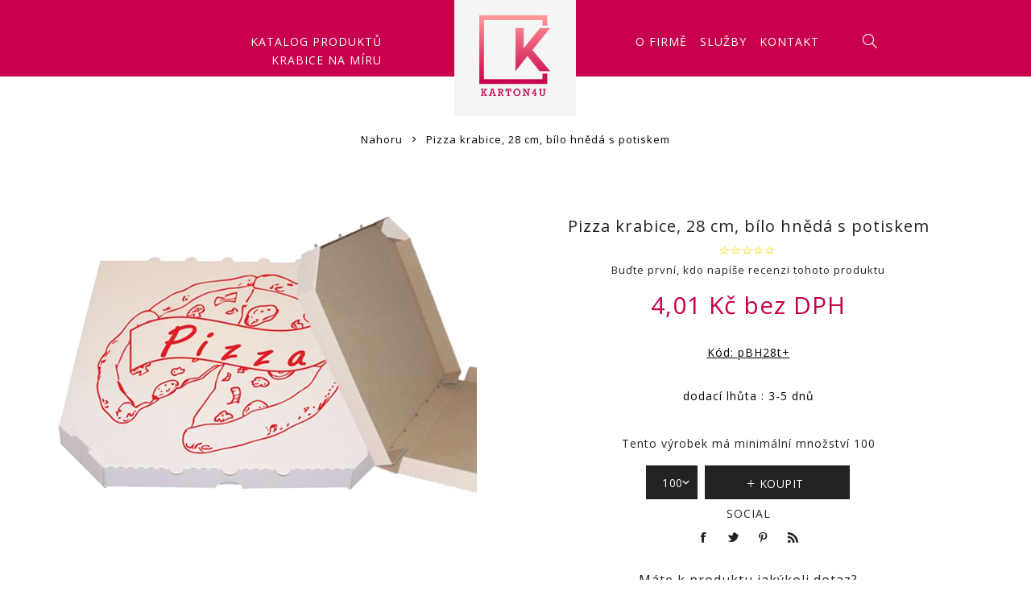

--- FILE ---
content_type: text/html; charset=utf-8
request_url: https://karton4you.cz/pizza-krabice-28-cm-bilo-heda-s-potiskem
body_size: 9986
content:
<!DOCTYPE html>
<html lang="cs"  class="html-product-details-page">
<head>
    <title>Krabice na m&#xED;ru. Pizza krabice, 28 cm, b&#xED;lo hn&#x11B;d&#xE1; s potiskem</title>
    <meta http-equiv="Content-type" content="text/html;charset=UTF-8" />
    <meta name="description" content="Krabice na m&#xED;ru" />
    <meta name="keywords" content="Krabice na m&#xED;ru" />
    <meta name="generator" content="nopCommerce" />
    <meta name="viewport" content="width=device-width, initial-scale=1.0, user-scalable=0, minimum-scale=1.0, maximum-scale=1.0" />
    <link href="https://fonts.googleapis.com/css?family=Nunito+Sans:300,400,800&amp;subset=latin-ext&display=swap" rel="stylesheet">
    <link href="https://fonts.googleapis.com/css2?family=Open+Sans:wght@400;700&display=swap" rel="stylesheet">

    <meta property="og:type" content="product" />
<meta property="og:title" content="Pizza krabice, 28 cm, b&#xED;lo hn&#x11B;d&#xE1; s potiskem" />
<meta property="og:description" content="" />
<meta property="og:image" content="https://karton4you.cz/images/thumbs/000/0000467_750.png" />
<meta property="og:image:url" content="https://karton4you.cz/images/thumbs/000/0000467_750.png" />
<meta property="og:url" content="https://karton4you.cz/pizza-krabice-28-cm-bilo-heda-s-potiskem" />
<meta property="og:site_name" content="Karton4You" />
<meta property="twitter:card" content="summary" />
<meta property="twitter:site" content="Karton4You" />
<meta property="twitter:title" content="Pizza krabice, 28 cm, b&#xED;lo hn&#x11B;d&#xE1; s potiskem" />
<meta property="twitter:description" content="" />
<meta property="twitter:image" content="https://karton4you.cz/images/thumbs/000/0000467_750.png" />
<meta property="twitter:url" content="https://karton4you.cz/pizza-krabice-28-cm-bilo-heda-s-potiskem" />

    

    <!-- Global site tag (gtag.js) - Google Analytics -->
                <script async src='https://www.googletagmanager.com/gtag/js?id='></script>
                <script>
                  window.dataLayer = window.dataLayer || [];
                  function gtag(){dataLayer.push(arguments);}
                  gtag('js', new Date());

                  gtag('config', '');
                  
                </script>

    


    <link href="/Themes/Avenue/Content/css/styles.css" rel="stylesheet" type="text/css" />
<link href="/Themes/Avenue/Content/css/footable.css" rel="stylesheet" type="text/css" />
<link href="/Themes/Avenue/Content/css/mobile.css" rel="stylesheet" type="text/css" />
<link href="/Themes/Avenue/Content/css/480.css" rel="stylesheet" type="text/css" />
<link href="/Themes/Avenue/Content/css/768.css" rel="stylesheet" type="text/css" />
<link href="/Themes/Avenue/Content/css/1024.css" rel="stylesheet" type="text/css" />
<link href="/Themes/Avenue/Content/css/1200.css" rel="stylesheet" type="text/css" />
<link href="/Themes/Avenue/Content/css/1500.css" rel="stylesheet" type="text/css" />
<link href="/Themes/Avenue/Content/css/msie.css" rel="stylesheet" type="text/css" />
<link href="/Plugins/SevenSpikes.Core/Styles/perfect-scrollbar.min.css" rel="stylesheet" type="text/css" />
<link href="/Plugins/SevenSpikes.Nop.Plugins.CloudZoom/Themes/Avenue/Content/cloud-zoom/CloudZoom.css" rel="stylesheet" type="text/css" />
<link href="/lib/magnific-popup/magnific-popup.css" rel="stylesheet" type="text/css" />
<link href="/Plugins/SevenSpikes.Nop.Plugins.MegaMenu/Themes/Avenue/Content/MegaMenu.css" rel="stylesheet" type="text/css" />
<link href="/Plugins/SevenSpikes.Nop.Plugins.InstantSearch/Themes/Avenue/Content/InstantSearch.css" rel="stylesheet" type="text/css" />
<link href="/Plugins/SevenSpikes.Nop.Plugins.AjaxCart/Themes/Avenue/Content/ajaxCart.css" rel="stylesheet" type="text/css" />
<link href="/Plugins/SevenSpikes.Nop.Plugins.ProductRibbons/Styles/Ribbons.common.css" rel="stylesheet" type="text/css" />
<link href="/Plugins/SevenSpikes.Nop.Plugins.ProductRibbons/Themes/Avenue/Content/Ribbons.css" rel="stylesheet" type="text/css" />
<link href="/Plugins/SevenSpikes.Nop.Plugins.QuickView/Themes/Avenue/Content/QuickView.css" rel="stylesheet" type="text/css" />
<link href="/lib/fineuploader/fine-uploader.min.css" rel="stylesheet" type="text/css" />
<link href="/Plugins/FoxNetSoft.CustomerRequests/Styles/styles.css" rel="stylesheet" type="text/css" />
<link href="/Themes/Avenue/Content/css/theme.custom-3.css?v=18" rel="stylesheet" type="text/css" />

    
    <link rel="canonical" href="https://karton4you.cz/pizza-krabice-28-cm-bilo-heda-s-potiskem" />

    
    
    <link rel="apple-touch-icon" sizes="72x72" href="icons/icons_3/apple-touch-icon.png">
<link rel="icon" type="image/png" sizes="32x32" href="icons/icons_3/favicon-32x32.png">
<link rel="icon" type="image/png" sizes="16x16" href="icons/icons_3/favicon-16x16.png">
<link rel="manifest" href="icons/icons_3/site.webmanifest">
<link rel="mask-icon" href="icons/icons_3/safari-pinned-tab.svg" color="#5bbad5">
<link rel="shortcut icon" href="icons/icons_3/favicon.ico">
<meta name="msapplication-TileColor" content="#da532c">
<meta name="msapplication-config" content="icons/icons_3/browserconfig.xml">
<meta name="theme-color" content="#ffffff">
    <link href="https://fonts.googleapis.com/css2?family=Comic+Neue:ital,wght@1,700&display=swap" rel="stylesheet">
    <!--Cookie panel-->
    <script>const ccnstL='/zasady-ochrany-osobnich-udaju',ccnstS="https://karton4you.cz/Themes/Avenue/Content/css/cookies.css",ccnstLang='cs';</script>
    <script defer src="https://karton4you.cz/Themes/Avenue/Content/scripts/cookies.js"></script>
<!--Cookie panel end-->
    <!-- Google Tag Manager -->
    <script>(function(w,d,s,l,i){w[l]=w[l]||[];w[l].push({'gtm.start':
    new Date().getTime(),event:'gtm.js'});var f=d.getElementsByTagName(s)[0],
    j=d.createElement(s),dl=l!='dataLayer'?'&l='+l:'';j.async=true;j.src=
    'https://www.googletagmanager.com/gtm.js?id='+i+dl;f.parentNode.insertBefore(j,f);
    })(window,document,'script','dataLayer','GTM-PLSX277');</script>
    <!-- End Google Tag Manager -->

    
    <!--Powered by nopCommerce - https://www.nopCommerce.com-->
</head>
<body class="product-details-page-body ">

    <!-- Google Tag Manager (noscript) -->
    <noscript><iframe src="https://www.googletagmanager.com/ns.html?id=GTM-PLSX277"
    height="0" width="0" style="display:none;visibility:hidden"></iframe></noscript>
    <!-- End Google Tag Manager (noscript) -->

    



<div class="ajax-loading-block-window" style="display: none">
</div>
<div id="dialog-notifications-success" title="Oznámení" style="display:none;">
</div>
<div id="dialog-notifications-error" title="Chyba" style="display:none;">
</div>
<div id="dialog-notifications-warning" title="Varování" style="display:none;">
</div>
<div id="bar-notification" class="bar-notification-container" data-close="Zavřít">
</div>



<!--[if lte IE 8]>
    <div style="clear:both;height:59px;text-align:center;position:relative;">
        <a href="http://www.microsoft.com/windows/internet-explorer/default.aspx" target="_blank">
            <img src="/Themes/Avenue/Content/img/ie_warning.jpg" height="42" width="820" alt="You are using an outdated browser. For a faster, safer browsing experience, upgrade for free today." />
        </a>
    </div>
<![endif]-->


<div class="master-wrapper-page   standard-gallery">
    
    <div class="overlayOffCanvas"></div>
    <div class="header-wrapper">
        


<div class="header">
    
    
    <div class="header-upper">
        <div class="header-text">
            <span>.</span>
        </div>
        <div class="profile-links responsive-nav-content">
            <div class="responsive-nav-head">
                <span class="text">Profile</span>
                <span class="button close-links"></span>
            </div>
            <div class="responsive-nav-body">
                
                <div class="header-selects">
                

                    
                </div>
            </div>
        </div>
    </div>
    <div class="header-lower">
        <div class="header-lower-inner">
            <div class="header-menu table-cell responsive-nav-content">
                <div class="responsive-nav-head">
                    <span class="text">Menu</span>
                    <span class="button close-menu"></span>
                </div>
               
                    



    <ul class="mega-menu menu4you"
        data-isRtlEnabled="false"
        data-enableClickForDropDown="false">



<li class=" ">

    <a href="/katalog-produktu" class="" title="Katalog produkt&#x16F;" ><span> Katalog produkt&#x16F;</span></a>

</li>




<li class=" ">

    <a href="https://karton4you.cz/krabice-na-miru" class="" title="Krabice na m&#xED;ru" ><span> Krabice na m&#xED;ru</span></a>

</li>




<li class="skrytdesktop ">

    <a href="/about-us" class="" title="O firm&#x11B;" ><span> O firm&#x11B;</span></a>

</li>




<li class="skrytdesktop ">

    <a href="/sluzby" class="" title="Slu&#x17E;by" ><span> Slu&#x17E;by</span></a>

</li>




<li class="skrytdesktop ">

    <a href="/contactus" class="" title="Kontakty" ><span> Kontakty</span></a>

</li>


        
    </ul>
    <div class="menu-title"><span>Menu</span></div>
    <ul class="mega-menu-responsive menu4you">



<li class=" ">

    <a href="/katalog-produktu" class="" title="Katalog produkt&#x16F;" ><span> Katalog produkt&#x16F;</span></a>

</li>




<li class=" ">

    <a href="https://karton4you.cz/krabice-na-miru" class="" title="Krabice na m&#xED;ru" ><span> Krabice na m&#xED;ru</span></a>

</li>




<li class="skrytdesktop ">

    <a href="/about-us" class="" title="O firm&#x11B;" ><span> O firm&#x11B;</span></a>

</li>




<li class="skrytdesktop ">

    <a href="/sluzby" class="" title="Slu&#x17E;by" ><span> Slu&#x17E;by</span></a>

</li>




<li class="skrytdesktop ">

    <a href="/contactus" class="" title="Kontakty" ><span> Kontakty</span></a>

</li>


        
    </ul>

            </div>

<div class="header-logo-wrapper table-cell">
                <div class="nav-button menu-button">
                    <span class="trigger" title="Menu"></span>
                </div>
                <div class="header-logo">
                    



<a href="/" class="logo">


<img alt="Karton4You" src="https://karton4you.cz/images/thumbs/000/0000602_logo_02.jpeg" /></a>
                </div>
            </div>

            

            <div class="responsive-nav-wrapper table-cell">
                <div class="kontaktytop">
            



    <ul class="mega-menu kontaktmenutop"
        data-isRtlEnabled="false"
        data-enableClickForDropDown="false">



<li class=" ">

    <a href="/about-us" class="" title="O firm&#x11B;" ><span> O firm&#x11B;</span></a>

</li>




<li class=" ">

    <a href="/sluzby" class="" title="Slu&#x17E;by" ><span> Slu&#x17E;by</span></a>

</li>




<li class=" ">

    <a href="/contactus" class="" title="Kontakt" ><span> Kontakt</span></a>

</li>


        
    </ul>
    <div class="menu-title"><span>Menu</span></div>
    <ul class="mega-menu-responsive kontaktmenutop">



<li class=" ">

    <a href="/about-us" class="" title="O firm&#x11B;" ><span> O firm&#x11B;</span></a>

</li>




<li class=" ">

    <a href="/sluzby" class="" title="Slu&#x17E;by" ><span> Slu&#x17E;by</span></a>

</li>




<li class=" ">

    <a href="/contactus" class="" title="Kontakt" ><span> Kontakt</span></a>

</li>


        
    </ul>

                <div class="nav-button search-button">
                    <span class="trigger" title="Výsledek hledání"></span>
                </div>
                </div>
                <div class="nav-button personal-button">
                    <span class="trigger" title="Profile"></span>
                </div>
                
            </div>
        </div>
    </div>
    
    
    <div class="search-box store-search-box responsive-nav-content">
        <div class="responsive-nav-head">
    <span class="text">Výsledek hledání</span>
    <span class="button close-search"></span>
</div>
<div class="responsive-nav-body">
    <form method="get" class="search-form" id="small-search-box-form" action="/search">
        <input type="text" class="search-box-text" id="small-searchterms" autocomplete="off" name="q" placeholder="Vyhledat ..." aria-label="Search store" />
        



<input type="hidden" class="instantSearchResourceElement"
       data-highlightFirstFoundElement="true"
       data-minKeywordLength="3"
       data-defaultProductSortOption="0"
       data-instantSearchUrl="/instantSearchFor"
       data-searchPageUrl="/search"
       data-searchInProductDescriptions="true"
       data-numberOfVisibleProducts="2" />


        <button type="submit" class="button-1 search-box-button" value="Hledat">Hledat</button>
            
                
    </form>
</div>
    </div>
    <div class="flyout-cart responsive-nav-content">
        <div class="responsive-nav-head">
            <span class="button close-cart"></span>
        </div>
        <div class="responsive-nav-body">
        </div>
    </div>
    
</div>
    </div>
        
        
        <div class="breadcrumb">
            <ul itemscope itemtype="http://schema.org/BreadcrumbList">
                
                <li>
                    <span>
                        <a href="/">
                            <span>Nahoru</span>
                        </a>
                    </span>
                    <span class="delimiter">&gt;</span>
                </li>
                                
                <li itemprop="itemListElement" itemscope itemtype="http://schema.org/ListItem">
                    <strong class="current-item" itemprop="name">Pizza krabice, 28 cm, b&#xED;lo hn&#x11B;d&#xE1; s potiskem</strong>
                    <span itemprop="item" itemscope itemtype="http://schema.org/Thing" 
                          id="/pizza-krabice-28-cm-bilo-heda-s-potiskem">
                    </span>
                    <meta itemprop="position" content="1" />
                    
                </li>
            </ul>
    </div>


        <div class="master-wrapper-content">
        




<div class="ajaxCartInfo" data-getAjaxCartButtonUrl="/NopAjaxCart/GetAjaxCartButtonsAjax"
     data-productPageAddToCartButtonSelector=".add-to-cart-button"
     data-productBoxAddToCartButtonSelector=".product-box-add-to-cart-button"
     data-productBoxProductItemElementSelector=".product-item"
     data-enableOnProductPage="True"
     data-enableOnCatalogPages="True"
     data-miniShoppingCartQuatityFormattingResource="({0})"
     data-miniWishlistQuatityFormattingResource="({0})"
     data-addToWishlistButtonSelector=".add-to-wishlist-button">
</div>

<input id="addProductVariantToCartUrl" name="addProductVariantToCartUrl" type="hidden" value="/AddProductFromProductDetailsPageToCartAjax" />
<input id="addProductToCartUrl" name="addProductToCartUrl" type="hidden" value="/AddProductToCartAjax" />
<input id="miniShoppingCartUrl" name="miniShoppingCartUrl" type="hidden" value="/MiniShoppingCart" />
<input id="flyoutShoppingCartUrl" name="flyoutShoppingCartUrl" type="hidden" value="/NopAjaxCartFlyoutShoppingCart" />
<input id="checkProductAttributesUrl" name="checkProductAttributesUrl" type="hidden" value="/CheckIfProductOrItsAssociatedProductsHasAttributes" />
<input id="getMiniProductDetailsViewUrl" name="getMiniProductDetailsViewUrl" type="hidden" value="/GetMiniProductDetailsView" />
<input id="flyoutShoppingCartPanelSelector" name="flyoutShoppingCartPanelSelector" type="hidden" value="#flyout-cart" />
<input id="shoppingCartMenuLinkSelector" name="shoppingCartMenuLinkSelector" type="hidden" value=".cart-qty" />
<input id="wishlistMenuLinkSelector" name="wishlistMenuLinkSelector" type="hidden" value="span.wishlist-qty" />






<div id="product-ribbon-info" data-productid="234"
     data-productboxselector=".product-item, .item-holder"
     data-productboxpicturecontainerselector=".picture, .item-picture"
     data-productpagepicturesparentcontainerselector=".product-essential"
     data-productpagebugpicturecontainerselector=".picture"
     data-retrieveproductribbonsurl="/RetrieveProductRibbons">
</div>


<div class="quickViewData" data-productselector=".product-item"
     data-productselectorchild=".buttons .wrap"
     data-retrievequickviewurl="/quickviewdata"
     data-quickviewbuttontext="detail zde"
     data-quickviewbuttontitle="Quick View"
     data-isquickviewpopupdraggable="True"
     data-enablequickviewpopupoverlay="True"
     data-accordionpanelsheightstyle="content"
     data-getquickviewbuttonroute="/getquickviewbutton">
</div>
        <div class="master-column-wrapper">
            <div class="center-1">
    
    

<!--product breadcrumb-->

<div class="page product-details-page">
    <div class="page-body">
        
        <form method="post" id="product-details-form" action="/pizza-krabice-28-cm-bilo-heda-s-potiskem">
            <div itemscope itemtype="http://schema.org/Product" data-productid="234">
                <div class="product-essential">
                    
                    



    <input type="hidden" class="cloudZoomAdjustPictureOnProductAttributeValueChange"
           data-productid="234"
           data-isintegratedbywidget="true" />
        <input type="hidden" class="cloudZoomEnableClickToZoom" />
    <div class="gallery sevenspikes-cloudzoom-gallery">
        
        <div class="picture-wrapper">
            <div class="picture" id="sevenspikes-cloud-zoom" data-zoomwindowelementid=""
                 data-selectoroftheparentelementofthecloudzoomwindow=""
                 data-defaultimagecontainerselector=".product-essential .gallery"
                 data-zoom-window-width="500"
                 data-zoom-window-height="500">
                <a href="https://karton4you.cz/images/thumbs/000/0000467.png" data-full-image-url="https://karton4you.cz/images/thumbs/000/0000467.png" class="picture-link" id="zoom1">
                    <img src="https://karton4you.cz/images/thumbs/000/0000467_750.png" alt="Obr&#xE1;zek z Pizza krabice, 28 cm, b&#xED;lo hn&#x11B;d&#xE1; s potiskem " class="cloudzoom" id="cloudZoomImage"
                         itemprop="image" data-cloudzoom="appendSelector: &#x27;.picture-wrapper&#x27;, zoomPosition: &#x27;inside&#x27;, zoomOffsetX: 0, captionPosition: &#x27;bottom&#x27;, tintOpacity: 0, zoomWidth: 500, zoomHeight: 500, easing: 3, touchStartDelay: true, zoomFlyOut: false, disableZoom: &#x27;auto&#x27;"
                          />
                </a>
            </div>
        </div>
        
    </div>
                    <div class="overview ">
                        <div class="product-name">
                            
                            <h1 itemprop="name">
                                <span>Pizza krabice, 28 cm, b&#xED;lo hn&#x11B;d&#xE1; s potiskem</span>
                                
                            </h1>
                                <div class="product-reviews-overview" >
        <div class="rating-box">
            <div class="rating-icons">
                <div class="rating" style="width: 0%">
                </div>
            </div>
        </div>
            <div class="product-no-reviews">
                <a href="/productreviews/234">Buďte první, kdo napíše recenzi tohoto produktu</a>
            </div>
    </div>

                            <!--price-->
    <div class="prices" itemprop="offers" itemscope itemtype="http://schema.org/Offer">
            <div class="product-price">
<span  itemprop="price" content="4.01" class="price-value-234" >
                    4,01 Kč bez DPH
                </span>
            </div>
                <meta itemprop="priceCurrency" content="CZK"/>
    </div>
                        </div>
                        
                        <!--manufacturers-->
                        
                        <!--SKU, MAN, GTIN, vendor-->
                        	<div class="additional-details">
	        <div class="sku" >
	            <span class="label">Kód:</span>
	            <span class="value" itemprop="sku" id="sku-234">pBH28t&#x2B;</span>
	        </div>
	    	    	    	</div>

                        <!--delivery-->
                            <div class="delivery">
        

                    <div class="delivery-date">
                <span class="label">dodací lhůta :</span>
                <span class="value">3-5 dn&#x16F;</span>
            </div>
    </div>

                        <!--sample download-->
                        
                        <!--attributes-->
                        <!--gift card-->
                        <!--rental info-->
                        <!--price breaks-->
                        
                        <div class="cart-buttons-wrapper">
                            <!--add to cart-->
        <div class="min-qty-notification">Tento v&#xFD;robek m&#xE1; minim&#xE1;ln&#xED; mno&#x17E;stv&#xED; 100</div>
    <div class="add-to-cart">
            <div class="add-to-cart-panel">
                    <select class="qty-dropdown" data-val="true" data-val-required="The Mno&#x17E;stv&#xED; field is required." id="addtocart_234_EnteredQuantity" name="addtocart_234.EnteredQuantity"><option selected="selected" value="100">100</option>
<option value="200">200</option>
<option value="300">300</option>
<option value="400">400</option>
<option value="500">500</option>
<option value="600">600</option>
<option value="700">700</option>
<option value="800">800</option>
<option value="900">900</option>
<option value="1000">1000</option>
<option value="1100">1100</option>
<option value="1200">1200</option>
<option value="1300">1300</option>
<option value="1400">1400</option>
<option value="1500">1500</option>
<option value="1600">1600</option>
<option value="1700">1700</option>
<option value="1800">1800</option>
<option value="1900">1900</option>
<option value="2000">2000</option>
<option value="2100">2100</option>
<option value="2200">2200</option>
<option value="2300">2300</option>
<option value="2400">2400</option>
<option value="2500">2500</option>
<option value="2600">2600</option>
<option value="2700">2700</option>
<option value="2800">2800</option>
<option value="2900">2900</option>
<option value="3000">3000</option>
</select>
                                    <button type="button" id="add-to-cart-button-234" class="button-1 add-to-cart-button" value="Koupit" data-productid="234" onclick="AjaxCart.addproducttocart_details('/addproducttocart/details/234/1', '#product-details-form');return false;"><span>Koupit</span></button>
            </div>
        
    </div>
                            <!--wishlist, compare, email a friend-->
                            <div class="overview-buttons">
                                
                                
                                
                                
                            </div>
                        </div>
                        <!--availability-->
                        
                        



<div class="product-share">
    <label>Social</label>
    <ul class=".product-share-list">

        <li class="share-item facebook">
            <a class="share-link" href="javascript:openShareWindow('https://www.facebook.com/sharer.php?u=https://karton4you.cz/pizza-krabice-28-cm-bilo-heda-s-potiskem')"></a>
        </li>

        <li class="share-item twitter">
            <a class="share-link " href="javascript:openShareWindow('https://twitter.com/share?url=https://karton4you.cz/pizza-krabice-28-cm-bilo-heda-s-potiskem')"></a>
        </li>

        <li class="share-item pinterest">
            <a class="share-link" href="javascript:void((function(){var e=document.createElement('script');e.setAttribute('type','text/javascript');e.setAttribute('charset','UTF-8');e.setAttribute('src','https://assets.pinterest.com/js/pinmarklet.js?r='+Math.random()*99999999);document.body.appendChild(e)})());"></a>
        </li>

        <li class="share-item rss">
            <a class="share-link" href="#"></a>
        </li>

    </ul>

    
</div>

                        <style type="text/css">
.fns-rfq-buttons {
    margin: 25px 0 25px;
}
.fns-rfq-buttons input {
    background-color: #eaeaea;
    background-position: left center;
    background-repeat: no-repeat;
    border: medium none;
    color: #666;
    display: block;
    font-size: 14px;
    padding: 12px 15px 12px 15px;
    text-align: center;
    display: inline-block;
    width: auto;
}
</style>
<div class="fns-rfq-buttons">
<div class="dotaz-produkt">Máte k produktu jakýkoli dotaz? <br />Zašlete nám zprávu.</div>
        <input type="button" value="Zeptat se" onclick="ajaxRFQForm.load_rfqform(0,234)" />
</div>

                    </div>
					
                </div>
                
                <div class="product-collateral">
                    
                    
                </div>
                
                
            </div>
        <input name="__RequestVerificationToken" type="hidden" value="CfDJ8EIr9b61TGpKi7wru06QT9ON1mUf50oZGIM5pOje4x1jM0yjLNd8vXGe1PpYsWvT0PciNLOCjO-cTGdBJ7hVgUyjmacahNei6v1-4pBuVBUvSK-p-yjnvuKhm2fVBaJPZTcA-pI6H3Aey5NF3DImLKE" /></form>
        
    </div>
</div>

    
</div>

        </div>
        
    </div>
    

<div class="footer">
    <div class="footer-upper">
        
    </div>
    <div class="footer-middle">
        <div class="footer-text">
            <div class="footer-logo">
                    <img src="https://karton4you.cz/images/thumbs/000/0001601_logo2_02.jpeg" alt="" title="" />
            </div>
            <p class="text">Jsme profesionálové v oboru déle než 25 let.<BR> Co slíbíme  to splníme,  kvalitně a v termínu.</p>
        
        </div>
        <div class="footer-block-wrapper">
            <div class="footer-block information">

<div class="title">
                    <strong>Objednávky</strong>
                </div>
                <ul class="list">
                    <li><li>V případě dotazů či pomoci s výběrem nás <br>neváhejte kontaktovat</li> <li><div class="landingpage-ico-footer"><img src="https://karton4you.cz/images/uploaded/landingpage/phone.svg" alt="Description of Image" <li class="phone2landing">     603 537 575</p></div></li></li>
                </ul>


                
            </div>
           <div class="footer-block customer-service">
                <div class="title">
                    <strong>Péče a podpora</strong>
                </div>
                <ul class="list">
                        <li><a href="/sitemap">Mapa webu</a></li>
                                            <li><a href="/zasady-ochrany-osobnich-udaju">GDPR a ochrana osobn&#xED;ch &#xFA;daj&#x16F;</a></li>
                                            <li><a href="/contactus">Napište nám</a></li>
                </ul>
            </div>
                
            </div>
        </div>
    </div>
    <div class="footer-lower">
        <div class="footer-lower-block footer-site-info">
                <div class="info footer-powered-by">
                    Powered by <a href="https://www.nopcommerce.com/">nopCommerce</a>
                </div>
                            <div class="info footer-designed-by">
                    Created by <a href="https://www.frons.cz/" target="_blank">Frons.cz</a>
                </div>
            <div class="info footer-disclaimer">
                Copyright &copy; 2026 Karton4You. Všechna práva vyhrazena.
            </div>
        </div>
        
    </div>
    
    


</div>
</div>

<div class="fns-rfq" data-rfqcontoller="/CustomerRequest/PopUpProductDetails" style="display:none;"></div>
<div id="fns-rfq-popupwindow-product" style="display:none;"></div>
<div class="fns-rfq-ajax-loading-block" style="display: none">
    <div class="loading-image">
    </div>
</div><div class="fns-rfqform" data-contoller="/requestforquotation/popupwindow" data-contoller-post="/requestforquotation/popupwindowpost">
    <div id="fns-rfqform-popupwindow" title="" style="display:none;"></div>
    <div class="fns-rfqform-ajax-loading-block" style="display: none">
        <div class="loading-image"></div>
    </div>
</div>


    <link href="/Plugins/FoxNetSoft.RequestForQuotation/Styles/styles.css" rel="stylesheet" type="text/css" />

    <script src="/lib/jquery/jquery-3.3.1.min.js"></script>
<script src="/lib/jquery-validate/jquery.validate-v1.17.0/jquery.validate.min.js"></script>
<script src="/lib/jquery-validate/jquery.validate.unobtrusive-v3.2.10/jquery.validate.unobtrusive.min.js"></script>
<script src="/lib/jquery-ui/jquery-ui-1.12.1.custom/jquery-ui.min.js"></script>
<script src="/lib/jquery-migrate/jquery-migrate-3.0.1.min.js"></script>
<script src="/Plugins/SevenSpikes.Core/Scripts/iOS-12-array-reverse-fix.min.js"></script>
<script src="/js/public.common.js"></script>
<script src="/js/public.ajaxcart.js"></script>
<script src="/js/public.countryselect.js"></script>
<script src="/lib/kendo/2014.1.318/kendo.core.min.js"></script>
<script src="/lib/kendo/2014.1.318/kendo.userevents.min.js"></script>
<script src="/lib/kendo/2014.1.318/kendo.draganddrop.min.js"></script>
<script src="/lib/kendo/2014.1.318/kendo.window.min.js"></script>
<script src="/Plugins/SevenSpikes.Nop.Plugins.InstantSearch/Scripts/InstantSearch.min.js"></script>
<script src="/Plugins/SevenSpikes.Core/Scripts/lib/kendo/2019.2.619/kendo.core.min.js"></script>
<script src="/lib/kendo/2014.1.318/kendo.data.min.js"></script>
<script src="/lib/kendo/2014.1.318/kendo.popup.min.js"></script>
<script src="/lib/kendo/2014.1.318/kendo.list.min.js"></script>
<script src="/lib/kendo/2014.1.318/kendo.autocomplete.min.js"></script>
<script src="/Plugins/SevenSpikes.Core/Scripts/cloudzoom.core.min.js"></script>
<script src="/Plugins/SevenSpikes.Nop.Plugins.CloudZoom/Scripts/CloudZoom.min.js"></script>
<script src="/lib/magnific-popup/jquery.magnific-popup.min.js"></script>
<script src="/Plugins/SevenSpikes.Core/Scripts/sevenspikes.core.min.js"></script>
<script src="/Plugins/SevenSpikes.Nop.Plugins.MegaMenu/Scripts/MegaMenu.min.js"></script>
<script src="/Plugins/SevenSpikes.Core/Scripts/jquery.json-2.4.min.js"></script>
<script src="/Plugins/SevenSpikes.Nop.Plugins.AjaxCart/Scripts/AjaxCart.min.js"></script>
<script src="/Plugins/SevenSpikes.Nop.Plugins.ProductRibbons/Scripts/ProductRibbons.min.js"></script>
<script src="/lib/fineuploader/jquery.fine-uploader.min.js"></script>
<script src="/Plugins/SevenSpikes.Nop.Plugins.QuickView/Scripts/QuickView.min.js"></script>
<script src="/Plugins/FoxNetSoft.RequestForQuotation/Scripts/ajaxRFQForm.js"></script>
<script src="/Plugins/SevenSpikes.Core/Scripts/footable.min.js"></script>
<script src="/Plugins/SevenSpikes.Core/Scripts/perfect-scrollbar.min.js"></script>
<script src="/Plugins/SevenSpikes.Core/Scripts/sevenspikes.theme.min.js"></script>
<script src="/Themes/Avenue/Content/scripts/avenue.js"></script>

    <script>
            $(document).on("product_attributes_changed", function (data) {
                if (data.changedData.isFreeShipping) {
                    $(".free-shipping").removeClass("invisible");
                } else {
                    $(".free-shipping").addClass("invisible");
                }
            });
        </script>
<script type="text/javascript">
        function openShareWindow(url) {
            var winWidth = 520;
            var winHeight = 400;
            var winTop = (screen.height / 2) - (winHeight / 2);
            var winLeft = (screen.width / 2) - (winWidth / 2);

            window.open(url, 'sharer', 'top=' + winTop + ',left=' + winLeft + ',toolbar=0,status=0,width=' + winWidth + ',height=' + winHeight);
        }
    </script>
<script>
        AjaxCart.init(false, '.cart-qty', '.wishlist-qty', '#flyout-cart');
    </script>
<script id="instantSearchItemTemplate" type="text/x-kendo-template">
    <div class="instant-search-item" data-url="${ data.CustomProperties.Url }">
        <a href="${ data.CustomProperties.Url }">
            <div class="picture">
                <img src="${ data.DefaultPictureModel.ImageUrl }" alt="${ data.Name }" title="${ data.Name }" style="border: none">
            </div>
            <div class="details">
                <div class="title">${ data.Name }</div>
                # var ratingPercent = (((data.ReviewOverviewModel.RatingSum * 100)/ data.ReviewOverviewModel.TotalReviews) / 5) || 0; #
                <div class="product-reviews-overview" #if (data.ReviewOverviewModel.TotalReviews>
                    0) {# itemprop="aggregateRating" itemscope itemtype="http://schema.org/AggregateRating"#}#>
                    <div class="rating-box">
                        <div class="rating-icons">
                            <div class="rating" style="width: #= ratingPercent #%">
                            </div>
                        </div>
                    </div>
                </div>

                <div class="price"># var price = ""; if (data.ProductPrice.Price) { price = data.ProductPrice.Price } # #= price #</div>
            </div>
        </a>
    </div>
</script>
<script>
                $("#small-search-box-form").on("submit", function(event) {
                    if ($("#small-searchterms").val() == "") {
                        alert('Zadejte pros\u00EDm hledan\u00E9 kl\u00ED\u010Dov\u00E9 slovo');
                        $("#small-searchterms").focus();
                        event.preventDefault();
                    }
                });
            </script>

    <div class="scroll-back-button"></div>
</body>
</html>

--- FILE ---
content_type: text/html; charset=utf-8
request_url: https://karton4you.cz/NopAjaxCart/GetAjaxCartButtonsAjax
body_size: -165
content:


        <div class="ajax-cart-button-wrapper" data-productid="234" data-isproductpage="true">
                <button type="button" id="add-to-cart-button-234" value="Koupit" class="button-1 add-to-cart-button nopAjaxCartProductVariantAddToCartButton" data-productid="234"><span>Koupit</span></button>

        </div>


--- FILE ---
content_type: text/css
request_url: https://karton4you.cz/Themes/Avenue/Content/css/mobile.css
body_size: 2085
content:

@media all and (max-width: 350px) { /*additional breakpoint, the master breakpoint is 1200px*/

.mini-shopping-cart .items {
	display: none;
}
}

@media all and (max-width: 768px) { /*additional breakpoint, the master breakpoint is 1200px*/

.flyout-cart {
	max-height: calc(100% - 60px); /*handle height on smallest screens, before "items" max-height kicks in*/
}
.logged-in .header-wrapper {
	height: 95px;
}
.logged-in .responsive-nav-content {
	top: 95px;
}
.logged-in .header-menu,
.logged-in .profile-links,
.logged-in .flyout-cart {
	max-height: calc(100% - 95px);
}
.kontaktytop {
    display: none;
}
.poptavka102, .poptavka103 {
    display: none;
}
.poptavka101 {
	position: inherit !important;
    top: -59px;
    left: 840px;
    /* font-size: 18px; */
}


	.oval-thought-border {
		position: relative;
		padding: 18px 11px;
		/* margin: -20em auto 80px; */
		background: white;
		border: 6px solid #c8004b;
		text-align: center;
		border-radius: 260px / 115px;
		top: -36px;
	}
	  
	 
	
	}


@media all and (max-width: 1024px) { /*additional breakpoint, the master breakpoint is 1200px*/

/* CART TABLES */

.wishlist-page .cart,
.shopping-cart-page .cart {
	display: block;
	width: auto;
	margin-left: -4%;
	margin-right: -4%;
	border: none;
	background: url('../img/pattern.png') repeat;
	padding: 0 20px;
}
.wishlist-page .cart colgroup,
.shopping-cart-page .cart colgroup,
.wishlist-page .cart thead,
.shopping-cart-page .cart thead {
	display: none;
}
.wishlist-page .cart tbody,
.shopping-cart-page .cart tbody {
	display: block;
	overflow: hidden;
}
.wishlist-page .cart tr,
.shopping-cart-page .cart tr {
	display: block;
	margin: 20px 0;
	border: 1px solid #ebebeb;
	background-color: #fff;
}
.wishlist-page .cart td,
.shopping-cart-page .cart td {
	display: block;
	border-width: 1px 0 0;
	text-align: center;
}
.wishlist-page .cart .sku,
.shopping-cart-page .cart .sku,
.wishlist-page .cart .vendor,
.shopping-cart-page .cart .vendor {
	display: none;
}
.wishlist-page .footable-element,
.shopping-cart-page .footable-element {
	display: none !important;
}
.wishlist-page .cart .remove-from-cart,
.shopping-cart-page .cart .remove-from-cart {
	border-top: none;
}
.wishlist-page .cart .add-to-cart label,
.wishlist-page .cart .remove-from-cart label,
.shopping-cart-page .cart .remove-from-cart label {
	margin-left: -5px;
	padding-left: 20px;
	font-size: 14px;
	text-transform: uppercase;
}
.wishlist-page .cart .product-picture,
.shopping-cart-page .cart .product-picture {
	padding-bottom: 0;
}
.wishlist-page .cart .product-picture img,
.shopping-cart-page .cart .product-picture img {
	max-width: 90px;
}
.wishlist-page .cart td.product,
.shopping-cart-page .cart td.product {
	border-top: none;
}
.wishlist-page .cart .product-name + div,
.shopping-cart-page .cart .product-name + div {
	position: relative;
	margin-top: 20px;
	padding-top: 20px;
}
.wishlist-page .product-name + div:before,
.shopping-cart-page .product-name + div:before {
	content: "";
	position: absolute;
	top: 0; left: -20px;
	width: calc(100% + 40px);
	height: 1px;
	background-color: #ebebeb;
}
.shopping-cart-page td .message-error {
	margin-bottom: 0;
}
.wishlist-page .cart .quantity,
.shopping-cart-page .cart .quantity {
	border-top: none;
	padding-top: 0;
}
.wishlist-page .cart .quantity label,
.shopping-cart-page .cart .quantity label {
	display: none;
	text-transform: uppercase;
}
.wishlist-page .cart .qty-input,
.shopping-cart-page .cart .qty-input,
.wishlist-page .cart .qty-dropdown,
.shopping-cart-page .cart .qty-dropdown {
    height: 42px;
}
.wishlist-page .cart .subtotal label,
.shopping-cart-page .cart .subtotal label {
	color: #f61853;
}
.wishlist-page .cart .product-subtotal,
.shopping-cart-page .cart .product-subtotal {
	font-weight: 400;
	text-transform: uppercase;
}

}

@media all and (min-width: 769px) 
and (max-width: 1024px) { /*additional breakpoint, the master breakpoint is 1200px*/

/* CART TABLES */

.wishlist-page .cart tr,
.shopping-cart-page .cart tr {
	float: left;
	width: 49%;
}
.wishlist-page .cart tr:nth-child(odd),
.shopping-cart-page .cart tr:nth-child(odd) {
	clear: both;
}
.wishlist-page .cart tr:nth-child(even),
.shopping-cart-page .cart tr:nth-child(even) {
	margin-left: 2%;
}
.wishlist-page .cart td,
.shopping-cart-page .cart td {
	text-align: left;
}
.wishlist-page .cart .add-to-cart,
.wishlist-page .cart .remove-from-cart,
.shopping-cart-page .cart .remove-from-cart {
	text-align: center;
}
.wishlist-page .cart .product-picture,
.shopping-cart-page .cart .product-picture {
	text-align: center;
}
.shopping-cart-page td .message-error {
	text-align: left;
}
.wishlist-page .cart .quantity label,
.shopping-cart-page .cart .quantity label {
	display: inline;
}

}

@media all and (max-width: 1200px) {

/* HEADER & MENU */

.header {
	position: fixed;
	top: 0;
	left: 0;
	width: 100%;
}
.header-text {
	display: none;
}
.header-wrapper {
	position: relative;
	z-index: 1070;
	height: 60px;
}

.overlayOffCanvas {
    display: none;
    position: fixed;
    top: 0;
	right: 0;
    bottom: 0;
	left: 0;
	z-index: 1060;
    background-color: rgba(0,0,0,0);
    transition: background 0.3s ease;
}
.overlayOffCanvas.active {
	background-color: rgba(0,0,0,0.6);
}
.scrollYRemove {
    overflow: hidden !important;
    -ms-touch-action: none !important;
    -webkit-overflow-scrolling: touch !important;
}
.profile-links .ps-scrollbar-y-rail,
.header-menu .ps-scrollbar-y-rail {
    visibility: hidden !important; /*scroll is active, but invisible*/
}
.mini-shopping-cart .items {
	overflow-y: auto; /*PS replacement, delete if PS is reactivated*/
}

.responsive-nav-content {
    position: fixed;
    top: 60px;
    left: 0;
	z-index: 1070;
    width: 320px;
	overflow: hidden;
    background-color: #fff;
	text-align: left;
    transition: all 0.5s ease;
    -webkit-transform: translate(-320px);
    -ms-transform: translate(-320px);
    transform: translate(-320px);
}
.responsive-nav-content.active {
    -webkit-transform: translate(0);
    -ms-transform: translate(0);
    transform: translate(0);
}
.responsive-nav-head {
	height: 60px;
	background-color: #222;
	padding: 15px 20px;
	line-height: 30px;
	color: #fff;
}
.responsive-nav-head:before {
	position: relative;
	margin-right: 10px;
	vertical-align: middle;
	font-size: 18px;
}
.header-menu .responsive-nav-head:before {
	content: "\e909";
	top: -1px;
	font-size: 14px;
}
.search-box .responsive-nav-head:before {
	content: "\e090";
}
.profile-links .responsive-nav-head:before {
	content: "\e005";
}
.flyout-cart .responsive-nav-head:before {
	content: "\e04f";
}
.responsive-nav-head .text {
	vertical-align: middle;
	font-size: 14px;
	font-weight: 400;
	text-transform: uppercase;
}
.responsive-nav-head .button {
	float: right;
	cursor: pointer;
}
.responsive-nav-head .button:after {
	content: "\e905";
	font-size: 12px;
}

.nav-button.wishlist-button {
	display: none;
}

.profile-links {
	max-height: calc(100% - 60px);
}
.profile-links:after {
    content: "";
    position: absolute;
    bottom: 0; left: 0;
	z-index: 999;
    width: 100%;
    height: 1px;
    background-color: #fff;
}
.profile-links .responsive-nav-body {
	overflow: hidden;
	padding: 0 10px;
}
.profile-links .admin-header-links {
	display: none;
}
.profile-links .header-links li {
	position: relative;
	border-bottom: 1px solid #ddd;
	font-size: 14px;
}
.profile-links .header-links a {
	display: block;
	padding: 20px 12px;
	text-transform: uppercase;
	color: #222;
}
.profile-links #topcartlink {
	display: none;
}

.wishlist-qty.counter:before,
.wishlist-qty.counter:after {
	position: relative;
	top: -1px;
}
.wishlist-qty.counter:before {
	content: "("
}
.wishlist-qty.counter:after {
	content: ")"
}

.header-menu {
	height: auto !important;
	max-height: calc(100% - 60px);
}
.header-menu:after {
    content: "";
    position: absolute;
    bottom: 0; left: 0;
	z-index: 999;
    width: 100%;
    height: 1px;
    background-color: #fff;
}
.header-menu ul {
	overflow: hidden;
	padding: 0 10px;
}
.header-menu ul li {
	position: relative;
	border-bottom: 1px solid #ddd;
	font-size: 14px;
}
.header-menu ul li > a,
.header-menu ul li > span {
	display: inline-block;
	min-width: 75%;
	padding: 20px 12px;
	text-transform: uppercase;
	color: #222;
}
.header-menu .with-subcategories {
	max-width: calc(100% - 40px);
}
.header-menu .trigger {
	position: absolute;
	top: 0; right: 0;
	z-index: 1;
	width: 30px;
	height: 100%;
	line-height: 57px;
	cursor: pointer;
}
.header-menu .trigger:after {
	content: "\e904";
	font-size: 10px;
	color: #222;
}
.header-menu .sublist-wrap {
    position: fixed;
    top: 0; left: 0;
	z-index: 2;
    width: 320px;
    height: 100%;
	box-shadow: 1px 0 5px 0 rgba(0,0,0,0.2);
    overflow: hidden;
    background-color: #fff;
    transition: all 0.5s ease;
    -webkit-transform: translate(-325px);
    -ms-transform: translate(-325px);
    transform: translate(-325px);
}       
.header-menu .sublist-wrap.active {
    -webkit-transform: translate(0);
    -ms-transform: translate(0);
    transform: translate(0);
	z-index: 3;
}
.header-menu .back-button {
	text-align: right;
}
.header-menu .back-button:before {
	display: none;
}
.header-menu .back-button .text {
	cursor: pointer;
}
.header-menu .back-button .text:before {
	content: "\e90f";
	position: relative;
	top: -1px;
	margin-right: 5px;
	font-size: 9px;
}

}

--- FILE ---
content_type: text/css
request_url: https://karton4you.cz/Themes/Avenue/Content/css/480.css
body_size: 1678
content:

@media all and (max-width: 768px) {
	
	/* GLOBAL STYLES */
	.header-logo a img {
		max-width: 46%;
		float: right;
	  }
	  .header-lower .table-cell {
		display: table-cell;
		height: 60px;
		vertical-align: top;
		padding-top: 0px;
		text-align: center;
		font-size: 0;
	  }

	  .slider-wrapper.anywhere-sliders-nivo-slider.theme-.no-captions {
		margin-bottom: 25px;
	  }
	}

@media all and (min-width: 501px) {
	
/* GLOBAL STYLES */
.header-logo a img {
	max-width: 46%;
  }


.master-wrapper-content {
	padding-left: 3%;
	padding-right: 3%;
}

/* GLOBAL FORMS */

.inputs {
	clear: both;
	margin: 0 2% 25px;
}
.inputs.half-width {
	float: left;
	clear: none;
	width: 46%;
}
.inputs.half-width:only-child {
	float: none;
	clear: both;
	width: auto;
}
.inputs input[type="text"],
.inputs input[type="password"],
.inputs input[type="email"],
.inputs input[type="tel"],
.inputs select, .inputs textarea {
	width: 100%;
	max-width: none;
}

/* GLOBAL TABLES */

.cart th, .data-table th,
.forums-table-section th {
    padding: 20px;
}
.cart td, .data-table td,
.compare-products-table td,
.forums-table-section td {
    padding: 20px;
}
.cart .product-picture img {
	max-width: 90px;
}
.wishlist-page .cart,
.shopping-cart-page .cart {
	margin-left: 0;
	margin-right: 0;
}

/* NOTIFICATIONS & POPUPS */
/* HEADER */
/* HEADER MENU */
/* FOOTER */

.newsletter-subscribe-text {
	width: 300px;
	height: 40px !important;
	text-align: left;
}
.newsletter-subscribe-text:focus {
	background-color: #fff !important;
}
.newsletter-subscribe-button {
	width: auto;
	min-width: 120px;
	height: 40px;
	margin-left: -1px;
}

/* LEFT/RIGHT COLUMN */

.block {
	float: left;
	width: 48%;
	margin: 0 1% 2%;
	text-align: left;
}
.block:nth-of-type(2n+1) {
	clear: both;
}

/* CATEGORY PAGE & GRIDS */

.product-select-block {
	width: 48.625%;
	margin-right: 2.75%;
}
.item-box {
	width: 31.333%; /*three per row*/
	margin-left: 3%;
}
.item-box:nth-child(2n+1) {
	clear: none; /*revert the third item*/
	margin-left: 3%; /*revert the third item*/
}
.item-box:nth-child(3n+1) {
	clear: both;
	margin-left: 0;
}

/* FEATURED CATEGORIES */

.featured-categories.in-header .item-box {
	width: 33.333%;
}
.featured-categories.in-header .title {
	font-size: 3vw;
}

/* PRODUCT PAGE */

.overview .product-name {
	padding: 0 3%;
}
.attributes select,
.checkout-attributes select {
	max-width: 100%;
}
.rental-attributes .datepicker {
	width: 140px;
}

/* REVIEW PAGE */

.write-review .review-form {
	max-width: 900px;
	margin-left: auto;
	margin-right: auto;
}
.write-review .form-wrapper {
	padding: 40px 2%;
}
.write-review .inputs {
	max-width: 550px;
	margin-left: auto;
	margin-right: auto;
}

/* WISHLIST & COMPARE LIST */

.compare-products-page .page-body {
	margin: 0;
}
.compare-section .picture + .cells {
	padding: 0 17px;
}
.compare-section .item + .item {
	margin-top: -17px;
}
.compare-section .item {
	padding: 17px;
}

/* TOPICS */

.topic-password {
	max-width: 900px;
	margin: 20px auto 0;
}
.topic-password form {
	padding: 40px 2%;
}

/* CONTACT PAGES */

.contact-page form,
.contact-page .form,
.email-a-friend-page form,
.apply-vendor-page form {
	max-width: 1200px;
	margin-left: auto;
	margin-right: auto;
}
.contact-page .fieldset,
.email-a-friend-page .fieldset,
.apply-vendor-page .wrapper {
	padding: 40px 2%;
}
.contact-page .buttons,
.email-a-friend-page .buttons {
	padding-bottom: 40px;
}

/* REGISTRATION & LOGIN */

.registration-page .page-body,
.password-recovery-page .page-body {
	max-width: 900px;
	margin: auto;
}
.registration-page form,
.customer-block .wrapper {
	padding: 40px 2%;
}
.date-of-birth > 
.date-picker-wrapper {
	width: 100%;
	max-width: none;
}
.customer-block {
	margin-left: auto;
	margin-right: auto;
}
.customer-block .remember,
.customer-block .forgot-password {
	margin: 0 10px;
}
.customer-block .guest-button,
.customer-block .guest-button + input {
	display: inline-block;
	min-width: 180px;
	margin: 0 3px;
}

/* ACCOUNT PAGES */

.customer-pages-body .center-2 {
	margin-left: auto;
	margin-right: auto;
}
.html-customer-info-page .center-2,
.html-address-edit-page .center-2 {
	max-width: 900px;
}
.customer-info-page,
.address-edit-page,
.change-password-page,
.customer-avatar-page,
.customer-reviews-list,
.giftcard-balance-page,
.vendor-info-page {
	padding: 40px 2%;
}

/* SHOPPING CART */
/* CHECKOUT */

.checkout-page .address-grid,
.checkout-page .new-address {
	margin-left: 0;
	margin-right: 0;
}
.checkout-page .address-item,
.checkout-page .enter-address {
	padding: 40px 2%;
}
.method-list {
	max-width: 600px;
	margin-left: auto;
	margin-right: auto;
}
.payment-info .wrap {
	max-width: 900px;
	margin-left: auto;
	margin-right: auto;
}
.payment-info .info td {
	text-align: left;
}
.payment-info tr:only-child td {
	text-align: center;
}

.opc.default {
	max-width: 1200px;
	margin-left: auto;
	margin-right: auto;
}
.opc .step-body {
	padding: 30px 3%;
}
.opc .back-link {
	margin: 0;
}

/* ORDER DETAILS & RETURN REQUEST */

.order-completed .details {
	max-width: 600px;
	margin-left: auto;
	margin-right: auto;
}
.order-review-data .wrap,
.order-details-area .wrap,
.shipment-details-area .wrap {
	margin-left: 0;
	margin-right: 0;
}
.order-details-page .products {
	padding: 0 1px;
}
.order-details-page .button-2 {
	min-width: 150px !important;
	margin: 0 5px !important;
}
.return-request-page .wrapper {
	max-width: 900px;
	margin-left: auto;
	margin-right: auto;
}
.return-request-page .form-fields {
	padding: 40px 3%;
}
.return-request-page .buttons {
	margin-bottom: 0;
}

/* SEARCH PAGE & SITEMAP */

.search-input {
	margin-left: 0;
	margin-right: 0;
}
.search-input form {
	padding: 40px 3%;
}
.entity-body {
	max-width: 1700px;
	margin: auto !important;
}
.entity-list {
	padding: 40px 0 !important;
}

/* BLOG & NEWS */

.new-comment .form {
	margin-left: 0;
	margin-right: 0;
}
.new-comment .wrapper {
	padding: 40px 3%;
}

}

--- FILE ---
content_type: text/css
request_url: https://karton4you.cz/Themes/Avenue/Content/css/1024.css
body_size: 1356
content:

@media all and (min-width: 1025px) {

/* GLOBAL TABLES */

.cart label:first-child {
	display: none;
}
.cart td .message-error {
	margin: 5px 0;
	text-align: left;
}

/* CATEGORY PAGE & GRIDS */

.item-box {
	width: 23.5%; /*four per row*/
}
.item-box:nth-child(3n+1) {
	clear: none; /*revert the fourth item*/
	margin-left: 2%; /*revert the fourth item*/
}
.item-box:nth-child(4n+1) {
	clear: both;
	margin-left: 0;
}

.item-box .buttons {
	display: block;
	position: absolute;
	top: 0;
	right: 0;
	left: 0;
	border: 10px solid #f6f6f6;
	background-color: rgba(255,255,255,0.9);
	opacity: 0;
	transition: all 0.3s ease;
}
.item-box:hover .buttons {
	opacity: 1;
}
.item-box .buttons:before {
	content: "";
	display: block;
	padding-top: 100%;
}
.item-box .dummy-link {
    position: absolute;
    top: 0;
	right: 0;
	bottom: 0;
    left: 0;
	z-index: 0;
}
.item-box .buttons .wrap {
	position: absolute;
	top: 50%;
	right: 0;
	left: 0;
	z-index: 1;
	width: 163px; /*4 buttons, 40px per button + 1px gap between all*/
	margin: -20px auto 0;
	font-size: 0;
	white-space: nowrap;
}

.product-list .item-box .picture {
	width: 20%;
}
.product-list .item-box .details {
	width: 60%;
}
.product-list .item-box .buttons {
	width: 20%;
}

/* FEATURED CATEGORIES */

.featured-categories.default {
	margin-bottom: 60px;
}
.featured-categories.default .item-box {
	display: table;
	clear: none !important;
	width: 50%;
	margin: 0 !important;
	padding: 1px;
}
.featured-categories.default .wrapper {
	display: table-row;
}
.featured-categories.default .details {
	display: table-cell;
	position: relative;
	width: 50%;
	background: url('../img/pattern.png') repeat;
	text-align: center;
	vertical-align: top;
	color: #222;
}
.featured-categories.default .details:before {
	content: "";
	position: absolute;
	top: 20px;
	right: 20px;
	bottom: 20px;
	left: 20px;
	margin: auto;
	background-color: #fff;
}
.featured-categories.default .title {
	position: absolute;
	top: 49%;
	right: 0;
	left: 0;
	margin: auto;
	padding: 0 20px;
	font-size: 1.5vw;
	font-weight: 400;
	-webkit-transform: translateY(-50%);
    -ms-transform: translateY(-50%);
	transform: translateY(-50%);
}
.featured-categories.default .text {
	display: inline-block;
	position: absolute;
	top: 15%;
	right: 0;
	left: 0;
	margin: auto;
	padding: 0 20px;
}
.featured-categories.default .text:after {
	content: "";
	display: block;
	width: 30px;
	height: 2px;
	margin: 5px auto 0;
	background-color: #f61853;
}
.featured-categories.default .button {
	display: inline-block;
	position: absolute;
	left: 0; right: 0;
	bottom: 15%;
	width: 120px;
	margin: auto;
	border: 1px solid #222;
	padding: 11px 10px 9px;
	font-size: 11px;
	white-space: nowrap;
	text-transform: uppercase;
}
.featured-categories.default .picture {
	display: table-cell;
	width: 50%;
	vertical-align: top;
}

.featured-categories.default 
.item-box:nth-child(n+3) {
	margin-top: 30px !important;
}

.featured-categories.in-header
.sub-category-list {
	display: block;
	margin: 0 !important;
}

/* LOGIN PAGE */

.customer-blocks {
	overflow: hidden;
	max-width: 1800px;
	margin: auto;
}
.customer-block {
	max-width: 1800px;
	margin: 0 0 2%;
}
.customer-block.login-block {
	float: left;
	width: 49%;
}
.customer-block.register-block,
.customer-block.checkout-as-guest {
	float: right;
	width: 49%;
}

/* WISHLIST & COMPARE LIST */

.compare-products-mobile {
	display: none;
}
.compare-products-table {
	display: table;
    border-collapse: separate;
	border-spacing: 20px 0;
}
.compare-products-page .page-body {
	padding: 20px 0;
}
.compare-products-page .page-body > a {
	display: none;
}
.compare-products-table td {
	background-color: #fff;
	text-align: center;
	vertical-align: top;
	color: #222;
}
.compare-products-table td:first-child {
    text-align: right;
}
.compare-products-table td.empty {
	text-align: center;
}
.compare-products-table .picture {
	display: block;
	margin: 0 0 30px;
	font-size: 0;
}
.compare-products-table .remove-button {
	font-size: 12px;
}
.compare-products-table .full-description {
	display: none;
}
.compare-products-table
.attribute-squares {
	display: inline-block;
	vertical-align: top;
}
.compare-products-table
.attribute-square-container {
    border-color: #ebebeb;
}
.compare-products-table
.attribute-square {
	cursor: default;
}

/* SHOPPING CART */

.order-progress li {
	float: left;
	width: 155px;
	margin: 0 1.5px;
}
.header-logo a img {
	max-width: 100%;
	margin-top: -46px;
}
.header-lower .table-cell {
	display: table-cell;
	height: 60px;
	vertical-align: top;
	padding-top: 0px;
	text-align: center;


}

.header-lower .nav-button .trigger:before {
	display: block;
	position: relative;
	font-size: 18px;
	line-height: 20px;
	color: rgb(255, 255, 255);
}

.count {
	color: black;
  }

  .upoutavky {
	max-width: 1366px;
	background-color:none ;
	max-height: 470px;
	
  }
 /* .upoutavky-block {
	display: flex;
	align-items: flex-start;
	flex-wrap: nowrap;
	margin: 75px 0px 0px 0;
	background-color: white;
  }*/


  .poptavka101 {
    position: relative;
    top: -59px;
    left: 840px;
    font-size: 18px;
font-weight: bold;
    
  }
  .poptavka102 {
    position: relative;
    top: 96px;
    left: 29px;
    font-size: 18px;
font-weight: bold;
  }
  .poptavka103 {
    position: relative;
    top: 172px;
    left: 1081px;
    font-size: 18px;
font-weight: bold;
  }



}

--- FILE ---
content_type: application/javascript
request_url: https://karton4you.cz/lib/kendo/2014.1.318/kendo.draganddrop.min.js
body_size: 4032
content:
/*
* Kendo UI Web v2014.1.318 (http://kendoui.com)
* Copyright 2014 Telerik AD. All rights reserved.
*
* Kendo UI Web commercial licenses may be obtained at
* http://www.telerik.com/purchase/license-agreement/kendo-ui-web
* If you do not own a commercial license, this file shall be governed by the
* GNU General Public License (GPL) version 3.
* For GPL requirements, please review: http://www.gnu.org/copyleft/gpl.html
*/
!function(e,define){define(["./kendo.core.min","./kendo.userevents.min"],e)}(function(){return function(e,t){function n(t,n){try{return e.contains(t,n)||t==n}catch(i){return!1}}function i(e,t){return parseInt(e.css(t),10)||0}function r(e,t){return Math.min(Math.max(e,t.min),t.max)}function a(e,t){var n=x(e),r=n.left+i(e,"borderLeftWidth")+i(e,"paddingLeft"),a=n.top+i(e,"borderTopWidth")+i(e,"paddingTop"),o=r+e.width()-t.outerWidth(!0),s=a+e.height()-t.outerHeight(!0);return{x:{min:r,max:o},y:{min:a,max:s}}}function o(e,n,i){for(var r,a,o=0,s=n&&n.length,u=i&&i.length;e&&e.parentNode;){for(o=0;s>o;o++)if(r=n[o],r.element[0]===e)return{target:r,targetElement:e};for(o=0;u>o;o++)if(a=i[o],p.matchesSelector.call(e,a.options.filter))return{target:a,targetElement:e};e=e.parentNode}return t}var s,u,l,c,d,f,h=window.kendo,p=h.support,g=window.document,m=h.Class,v=h.ui.Widget,y=h.Observable,_=h.UserEvents,b=e.proxy,w=e.extend,x=h.getOffset,F={},k={},S={},M=h.elementUnderCursor,T="keyup",C="change",D="dragstart",E="hold",z="drag",O="dragend",A="dragcancel",P="dragenter",N="dragleave",H="drop",R=y.extend({init:function(t,n){var i=this,r=t[0];i.capture=!1,r.addEventListener?(e.each(h.eventMap.down.split(" "),function(){r.addEventListener(this,b(i._press,i),!0)}),e.each(h.eventMap.up.split(" "),function(){r.addEventListener(this,b(i._release,i),!0)})):(e.each(h.eventMap.down.split(" "),function(){r.attachEvent(this,b(i._press,i))}),e.each(h.eventMap.up.split(" "),function(){r.attachEvent(this,b(i._release,i))})),y.fn.init.call(i),i.bind(["press","release"],n||{})},captureNext:function(){this.capture=!0},cancelCapture:function(){this.capture=!1},_press:function(e){var t=this;t.trigger("press"),t.capture&&e.preventDefault()},_release:function(e){var t=this;t.trigger("release"),t.capture&&(e.preventDefault(),t.cancelCapture())}}),I=y.extend({init:function(t){var n=this;y.fn.init.call(n),n.forcedEnabled=!1,e.extend(n,t),n.scale=1,n.horizontal?(n.measure="offsetWidth",n.scrollSize="scrollWidth",n.axis="x"):(n.measure="offsetHeight",n.scrollSize="scrollHeight",n.axis="y")},makeVirtual:function(){e.extend(this,{virtual:!0,forcedEnabled:!0,_virtualMin:0,_virtualMax:0})},virtualSize:function(e,t){(this._virtualMin!==e||this._virtualMax!==t)&&(this._virtualMin=e,this._virtualMax=t,this.update())},outOfBounds:function(e){return e>this.max||this.min>e},forceEnabled:function(){this.forcedEnabled=!0},getSize:function(){return this.container[0][this.measure]},getTotal:function(){return this.element[0][this.scrollSize]},rescale:function(e){this.scale=e},update:function(e){var t=this,n=t.virtual?t._virtualMax:t.getTotal(),i=n*t.scale,r=t.getSize();t.max=t.virtual?-t._virtualMin:0,t.size=r,t.total=i,t.min=Math.min(t.max,r-i),t.minScale=r/n,t.centerOffset=(i-r)/2,t.enabled=t.forcedEnabled||i>r,e||t.trigger(C,t)}}),L=y.extend({init:function(e){var t=this;y.fn.init.call(t),t.x=new I(w({horizontal:!0},e)),t.y=new I(w({horizontal:!1},e)),t.container=e.container,t.forcedMinScale=e.minScale,t.maxScale=e.maxScale||100,t.bind(C,e)},rescale:function(e){this.x.rescale(e),this.y.rescale(e),this.refresh()},centerCoordinates:function(){return{x:Math.min(0,-this.x.centerOffset),y:Math.min(0,-this.y.centerOffset)}},refresh:function(){var e=this;e.x.update(),e.y.update(),e.enabled=e.x.enabled||e.y.enabled,e.minScale=e.forcedMinScale||Math.min(e.x.minScale,e.y.minScale),e.fitScale=Math.max(e.x.minScale,e.y.minScale),e.trigger(C)}}),q=y.extend({init:function(e){var t=this;w(t,e),y.fn.init.call(t)},dragMove:function(e){var t=this,n=t.dimension,i=t.axis,r=t.movable,a=r[i]+e;n.enabled&&((n.min>a&&0>e||a>n.max&&e>0)&&(e*=t.resistance),r.translateAxis(i,e),t.trigger(C,t))}}),B=m.extend({init:function(e){var t,n,i,r,a=this;w(a,{elastic:!0},e),i=a.elastic?.5:0,r=a.movable,a.x=t=new q({axis:"x",dimension:a.dimensions.x,resistance:i,movable:r}),a.y=n=new q({axis:"y",dimension:a.dimensions.y,resistance:i,movable:r}),a.userEvents.bind(["move","end","gesturestart","gesturechange"],{gesturestart:function(e){a.gesture=e,a.offset=a.dimensions.container.offset()},gesturechange:function(e){var i,o,s,u=a.gesture,l=u.center,c=e.center,d=e.distance/u.distance,f=a.dimensions.minScale,h=a.dimensions.maxScale;f>=r.scale&&1>d&&(d+=.8*(1-d)),r.scale*d>=h&&(d=h/r.scale),o=r.x+a.offset.left,s=r.y+a.offset.top,i={x:(o-l.x)*d+c.x-o,y:(s-l.y)*d+c.y-s},r.scaleWith(d),t.dragMove(i.x),n.dragMove(i.y),a.dimensions.rescale(r.scale),a.gesture=e,e.preventDefault()},move:function(e){e.event.target.tagName.match(/textarea|input/i)||(t.dimension.enabled||n.dimension.enabled?(t.dragMove(e.x.delta),n.dragMove(e.y.delta),e.preventDefault()):e.touch.skip())},end:function(e){e.preventDefault()}})}}),j=p.transitions.prefix+"Transform";u=p.hasHW3D?function(e,t,n){return"translate3d("+e+"px,"+t+"px,0) scale("+n+")"}:function(e,t,n){return"translate("+e+"px,"+t+"px) scale("+n+")"},l=y.extend({init:function(t){var n=this;y.fn.init.call(n),n.element=e(t),n.element[0].style.webkitTransformOrigin="left top",n.x=0,n.y=0,n.scale=1,n._saveCoordinates(u(n.x,n.y,n.scale))},translateAxis:function(e,t){this[e]+=t,this.refresh()},scaleTo:function(e){this.scale=e,this.refresh()},scaleWith:function(e){this.scale*=e,this.refresh()},translate:function(e){this.x+=e.x,this.y+=e.y,this.refresh()},moveAxis:function(e,t){this[e]=t,this.refresh()},moveTo:function(e){w(this,e),this.refresh()},refresh:function(){var e,t=this,n=t.x,i=t.y;t.round&&(n=Math.round(n),i=Math.round(i)),e=u(n,i,t.scale),e!=t.coordinates&&(h.support.browser.msie&&10>h.support.browser.version?(t.element[0].style.position="absolute",t.element[0].style.left=t.x+"px",t.element[0].style.top=t.y+"px"):t.element[0].style[j]=e,t._saveCoordinates(e),t.trigger(C))},_saveCoordinates:function(e){this.coordinates=e}}),c=v.extend({init:function(e,t){var n,i=this;v.fn.init.call(i,e,t),n=i.options.group,n in k?k[n].push(i):k[n]=[i]},events:[P,N,H],options:{name:"DropTarget",group:"default"},destroy:function(){var e,t=this.options.group,n=k[t]||S[t];if(n.length>1){for(v.fn.destroy.call(this),e=0;n.length>e;e++)if(n[e]==this){n.splice(e,1);break}}else c.destroyGroup(t)},_trigger:function(e,n){var i=this,r=F[i.options.group];return r?i.trigger(e,w({},n.event,{draggable:r,dropTarget:n.dropTarget})):t},_over:function(e){this._trigger(P,e)},_out:function(e){this._trigger(N,e)},_drop:function(e){var t=this,n=F[t.options.group];n&&(n.dropped=!t._trigger(H,e))}}),c.destroyGroup=function(e){var t,n=k[e]||S[e];if(n){for(t=0;n.length>t;t++)v.fn.destroy.call(n[t]);n.length=0,delete k[e],delete S[e]}},c._cache=k,d=c.extend({init:function(e,t){var n,i=this;v.fn.init.call(i,e,t),n=i.options.group,n in S?S[n].push(i):S[n]=[i]},options:{name:"DropTargetArea",group:"default",filter:null}}),f=v.extend({init:function(e,t){var n=this;v.fn.init.call(n,e,t),n._activated=!1,n.userEvents=new _(n.element,{global:!0,stopPropagation:!0,filter:n.options.filter,threshold:n.options.distance,start:b(n._start,n),hold:b(n._hold,n),move:b(n._drag,n),end:b(n._end,n),cancel:b(n._cancel,n)}),n._afterEndHandler=b(n._afterEnd,n),n.captureEscape=function(e){e.keyCode===h.keys.ESC&&(n._trigger(A,{event:e}),n.userEvents.cancel())}},events:[E,D,z,O,A],options:{name:"Draggable",distance:5,group:"default",cursorOffset:null,axis:null,container:null,filter:null,ignore:null,holdToDrag:!1,dropped:!1},cancelHold:function(){this._activated=!1},_updateHint:function(t){var n,i=this,a=i.options,o=i.boundaries,s=a.axis,u=i.options.cursorOffset;u?n={left:t.x.location+u.left,top:t.y.location+u.top}:(i.hintOffset.left+=t.x.delta,i.hintOffset.top+=t.y.delta,n=e.extend({},i.hintOffset)),o&&(n.top=r(n.top,o.y),n.left=r(n.left,o.x)),"x"===s?delete n.top:"y"===s&&delete n.left,i.hint.css(n)},_start:function(n){var i,r=this,o=r.options,s=o.ignore,u=s&&e(n.touch.initialTouch).is(s),l=o.container,c=o.hint;return u||o.holdToDrag&&!r._activated?(r.userEvents.cancel(),t):(r.currentTarget=n.target,r.currentTargetOffset=x(r.currentTarget),c&&(r.hint&&r.hint.stop(!0,!0).remove(),r.hint=h.isFunction(c)?e(c.call(r,r.currentTarget)):c,i=x(r.currentTarget),r.hintOffset=i,r.hint.css({position:"absolute",zIndex:2e4,left:i.left,top:i.top}).appendTo(g.body)),F[o.group]=r,r.dropped=!1,l&&(r.boundaries=a(l,r.hint)),r._trigger(D,n)&&(r.userEvents.cancel(),r._afterEnd()),e(g).on(T,r.captureEscape),t)},_hold:function(e){this.currentTarget=e.target,this._trigger(E,e)?this.userEvents.cancel():this._activated=!0},_drag:function(n){var i=this;n.preventDefault(),i._withDropTarget(n,function(i,r){if(!i)return s&&(s._trigger(N,w(n,{dropTarget:e(s.targetElement)})),s=null),t;if(s){if(r===s.targetElement)return;s._trigger(N,w(n,{dropTarget:e(s.targetElement)}))}i._trigger(P,w(n,{dropTarget:e(r)})),s=w(i,{targetElement:r})}),i._trigger(z,n),i.hint&&i._updateHint(n)},_end:function(t){var n=this;n._withDropTarget(t,function(n,i){n&&(n._drop(w({},t,{dropTarget:e(i)})),s=null)}),n._trigger(O,t),n._cancel(t.event)},_cancel:function(){var e=this;e._activated=!1,e.hint&&!e.dropped?setTimeout(function(){e.hint.stop(!0,!0).animate(e.currentTargetOffset,"fast",e._afterEndHandler)},0):e._afterEnd()},_trigger:function(e,t){var n=this;return n.trigger(e,w({},t.event,{x:t.x,y:t.y,currentTarget:n.currentTarget,dropTarget:t.dropTarget}))},_withDropTarget:function(e,t){var i,r,a=this,s=a.options,u=k[s.group],l=S[s.group];(u&&u.length||l&&l.length)&&(i=M(e),a.hint&&n(a.hint[0],i)&&(a.hint.hide(),i=M(e),i||(i=M(e)),a.hint.show()),r=o(i,u,l),r?t(r.target,r.targetElement):t())},destroy:function(){var e=this;v.fn.destroy.call(e),e._afterEnd(),e.userEvents.destroy(),e.currentTarget=null},_afterEnd:function(){var t=this;t.hint&&t.hint.remove(),delete F[t.options.group],t.trigger("destroy"),e(g).off(T,t.captureEscape)}}),h.ui.plugin(c),h.ui.plugin(d),h.ui.plugin(f),h.TapCapture=R,h.containerBoundaries=a,w(h.ui,{Pane:B,PaneDimensions:L,Movable:l})}(window.kendo.jQuery),window.kendo},"function"==typeof define&&define.amd?define:function(e,t){t()});

--- FILE ---
content_type: image/svg+xml
request_url: https://karton4you.cz/images/uploaded/landingpage/phone.svg
body_size: 8737
content:
<?xml version="1.0" encoding="utf-8"?>
<svg version="1.1" xmlns:xlink="http://www.w3.org/1999/xlink" width="18px" height="18px" xmlns="http://www.w3.org/2000/svg">
  <g transform="matrix(1 0 0 1 -698 -2253 )">
    <path d="M 13.439 10.793500000000005  C 13.6415 10.706000000000007  13.8705 10.661000000000001  14.128499999999999 10.661000000000001  C 14.386499999999998 10.661000000000001  14.6345 10.709500000000002  14.871499999999997 10.806000000000001  C 15.108499999999996 10.9025  15.317999999999998 11.042000000000002  15.499499999999998 11.223500000000001  L 17.432999999999996 13.157  C 17.614499999999996 13.3385  17.754499999999997 13.5475  17.850999999999996 13.785  C 17.947499999999994 14.0225  17.995499999999996 14.270499999999998  17.995499999999996 14.527999999999999  C 17.995499999999996 14.785499999999999  17.947499999999998 15.032999999999998  17.850999999999996 15.27  C 17.754499999999993 15.507000000000001  17.614499999999996 15.717500000000001  17.432999999999996 15.899000000000001  C 17.098999999999997 16.239  16.794499999999996 16.5385  16.518999999999995 16.799500000000002  C 16.243499999999994 17.060500000000005  15.959499999999995 17.28  15.666499999999996 17.4585  C 15.373499999999996 17.637  15.048499999999997 17.772000000000002  14.690999999999995 17.863  C 14.333499999999994 17.953999999999997  13.902999999999999 18  13.399000000000001 18  C 12.6665 18  11.913499999999999 17.8855  11.14 17.657  C 10.366500000000002 17.4285  9.5975 17.112  8.833 16.708  C 8.0685 16.304  7.3185 15.822999999999997  6.583 15.266499999999997  C 5.8475 14.709999999999997  5.153500000000001 14.101499999999998  4.5 13.442499999999995  C 3.846499999999999 12.783499999999993  3.2445000000000004 12.085999999999995  2.693999999999999 11.350499999999997  C 2.142999999999999 10.615499999999997  1.668499999999998 9.865499999999997  1.2699999999999996 9.100999999999996  C 0.871500000000001 8.336499999999994  0.5609999999999999 7.572999999999995  0.3384999999999998 6.811499999999995  C 0.11599999999999966 6.049999999999995  0.0045000000000001705 5.311499999999995  0.0045000000000001705 4.596499999999995  C 0.0045000000000001705 4.092499999999996  0.04999999999999982 3.6634999999999955  0.1405000000000003 3.3089999999999957  C 0.23100000000000076 2.954499999999996  0.36600000000000055 2.6294999999999966  0.5449999999999999 2.3334999999999955  C 0.7239999999999993 2.0374999999999943  0.9435000000000002 1.7534999999999954  1.2040000000000006 1.4809999999999945  C 1.464500000000001 1.2084999999999937  1.7650000000000006 0.9054999999999946  2.1050000000000004 0.571499999999995  C 2.2865 0.38999999999999524  2.4945000000000004 0.24899999999999523  2.729000000000001 0.1494999999999953  C 2.9635000000000016 0.04999999999999538  3.2125000000000004 0  3.476000000000001 0  C 3.7340000000000018 0  3.9815000000000005 0.04999999999999982  4.218500000000001 0.14949999999999974  C 4.455500000000001 0.24899999999999967  4.6655 0.38949999999999996  4.847000000000001 0.5714999999999995  L 6.780500000000002 2.504999999999999  C 6.9620000000000015 2.6864999999999988  7.1015000000000015 2.895999999999999  7.198000000000002 3.1334999999999997  C 7.294500000000003 3.3710000000000004  7.343000000000002 3.618499999999999  7.343000000000002 3.8759999999999994  C 7.343000000000002 4.1335  7.299000000000001 4.363999999999999  7.211000000000002 4.565999999999999  C 7.123000000000003 4.767999999999999  7.014500000000002 4.951499999999999  6.886000000000003 5.115499999999999  C 6.757500000000004 5.279499999999999  6.615000000000002 5.4289999999999985  6.459500000000002 5.5634999999999994  C 6.304000000000002 5.698  6.162000000000003 5.83  6.033000000000001 5.959  C 5.904 6.087999999999999  5.7955000000000005 6.218499999999999  5.708000000000002 6.35  C 5.620500000000003 6.4815000000000005  5.576000000000002 6.623999999999999  5.576000000000002 6.7765  C 5.576000000000002 6.9990000000000006  5.655000000000003 7.189500000000001  5.813500000000003 7.348000000000001  L 10.656500000000001 12.191000000000003  C 10.814500000000002 12.349000000000004  11.005000000000003 12.428500000000003  11.228000000000002 12.428500000000003  C 11.380500000000001 12.428500000000003  11.523000000000003 12.384500000000003  11.655000000000001 12.296500000000002  C 11.786999999999999 12.2085  11.916500000000003 12.100000000000001  12.0455 11.971500000000002  C 12.174499999999998 11.843000000000004  12.306000000000001 11.700000000000003  12.440999999999999 11.544500000000003  C 12.575999999999997 11.389000000000003  12.724999999999998 11.247500000000002  12.889 11.118500000000004  C 13.053 10.989500000000007  13.2365 10.881000000000004  13.439 10.793500000000005  Z M 11.417999999999996 16.564  C 12.106499999999997 16.772000000000002  12.765999999999998 16.875  13.399000000000001 16.875  C 13.821000000000002 16.875  14.174500000000002 16.835  14.4585 16.756  C 14.7425 16.677  14.9985 16.5625  15.227 16.413  C 15.4555 16.2635  15.678 16.078  15.895 15.8555  C 16.112 15.633  16.361 15.381  16.642 15.099499999999999  C 16.8 14.941499999999998  16.8795 14.750999999999998  16.8795 14.527999999999999  C 16.8795 14.4225  16.8375 14.2975  16.7525 14.154  C 16.667500000000004 14.0105  16.557000000000002 13.86  16.422500000000003 13.701999999999998  C 16.288000000000004 13.543999999999997  16.137500000000003 13.380499999999998  15.970500000000001 13.2135  C 15.8035 13.046500000000002  15.639500000000002 12.8885  15.4785 12.739  C 15.317499999999999 12.589500000000001  15.168 12.452000000000002  15.0305 12.326  C 14.893 12.2  14.785499999999999 12.099499999999999  14.709 12.023500000000002  C 14.550999999999998 11.8655  14.357499999999998 11.786000000000001  14.129000000000001 11.786000000000001  C 13.976500000000001 11.786000000000001  13.836000000000002 11.830000000000002  13.707 11.918000000000003  C 13.578 12.006000000000004  13.449000000000002 12.114500000000003  13.3205 12.243000000000002  C 13.191999999999997 12.371500000000001  13.058999999999997 12.5135  12.921 12.669  C 12.783000000000001 12.8245  12.631999999999998 12.966999999999999  12.468 13.096  C 12.304000000000002 13.225000000000001  12.121500000000001 13.3335  11.919 13.421  C 11.7165 13.508499999999998  11.4865 13.553  11.2285 13.553  C 10.970500000000001 13.553  10.723500000000001 13.504000000000001  10.4865 13.407500000000002  C 10.249499999999998 13.311000000000003  10.038999999999998 13.172000000000004  9.857499999999998 12.9905  L 5.014499999999998 8.1475  C 4.832999999999998 7.966000000000001  4.6934999999999985 7.756500000000001  4.596999999999998 7.519  C 4.500499999999997 7.281499999999999  4.451999999999998 7.034000000000001  4.451999999999998 6.7765  C 4.451999999999998 6.519  4.495999999999999 6.288500000000001  4.583999999999998 6.086500000000001  C 4.671999999999997 5.884500000000001  4.780499999999998 5.7010000000000005  4.908999999999997 5.537000000000001  C 5.037499999999996 5.373000000000001  5.179999999999998 5.222000000000001  5.335499999999998 5.0845  C 5.490999999999998 4.946999999999999  5.632999999999997 4.8134999999999994  5.761999999999999 4.6845  C 5.891 4.5555  5.999499999999999 4.426500000000001  6.086999999999998 4.298  C 6.1744999999999965 4.169499999999999  6.218999999999998 4.028499999999999  6.218999999999998 3.8759999999999994  C 6.218999999999998 3.647499999999999  6.139999999999997 3.453999999999999  5.981499999999997 3.2959999999999994  C 5.905499999999996 3.219999999999999  5.804499999999997 3.1129999999999995  5.678499999999996 2.9749999999999996  C 5.552499999999995 2.8369999999999997  5.414999999999996 2.687999999999999  5.265499999999996 2.5269999999999992  C 5.115999999999996 2.3659999999999997  4.957999999999997 2.202  4.790999999999995 2.035  C 4.6239999999999934 1.8680000000000003  4.461499999999996 1.7170000000000005  4.3029999999999955 1.5824999999999996  C 4.144499999999995 1.4479999999999986  3.993999999999996 1.3379999999999992  3.850499999999995 1.2530000000000001  C 3.7069999999999936 1.168000000000001  3.5824999999999942 1.1255000000000006  3.476999999999995 1.1255000000000006  C 3.254499999999995 1.1255000000000006  3.0639999999999947 1.2045000000000012  2.9054999999999946 1.3630000000000013  C 2.624499999999994 1.644000000000002  2.3739999999999952 1.8935000000000013  2.1539999999999946 2.110000000000001  C 1.933999999999994 2.326500000000001  1.7469999999999946 2.549500000000002  1.5914999999999946 2.7780000000000005  C 1.4359999999999946 3.006499999999999  1.3189999999999937 3.263  1.2399999999999949 3.5470000000000006  C 1.160999999999996 3.8310000000000013  1.1214999999999957 4.1815  1.1214999999999957 4.5975  C 1.1214999999999957 5.253500000000001  1.228499999999995 5.9305  1.4424999999999955 6.628  C 1.6564999999999959 7.3255  1.9524999999999952 8.0225  2.3299999999999947 8.72  C 2.7074999999999942 9.4175  3.154499999999995 10.104500000000002  3.670499999999995 10.780999999999999  C 4.185999999999995 11.4575  4.748499999999995 12.097999999999999  5.357999999999995 12.7015  C 5.967499999999996 13.305  6.610499999999995 13.8615  7.2869999999999955 14.371499999999997  C 7.963499999999996 14.881499999999996  8.649499999999996 15.321499999999997  9.343499999999995 15.693999999999999  C 10.038499999999996 16.066  10.729499999999994 16.355999999999998  11.417999999999996 16.564  Z " fill-rule="nonzero" fill="#231f20" stroke="none" transform="matrix(1 0 0 1 698 2253 )" />
  </g>
</svg>